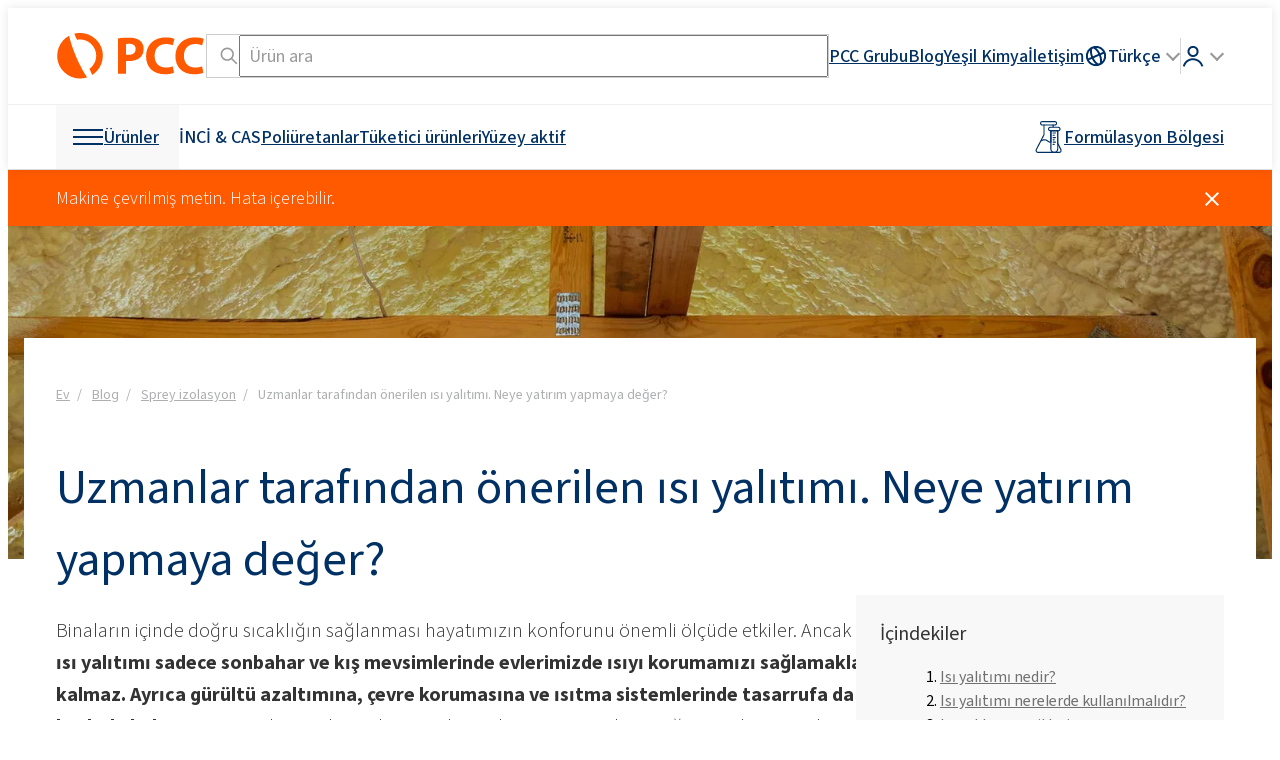

--- FILE ---
content_type: image/svg+xml
request_url: https://bcdn.products.pcc.eu/wp-content/uploads/2025/02/blog_EN.svg
body_size: 3599
content:
<?xml version="1.0" encoding="UTF-8" standalone="no"?><!DOCTYPE svg PUBLIC "-//W3C//DTD SVG 1.1//EN" "http://www.w3.org/Graphics/SVG/1.1/DTD/svg11.dtd"><svg width="100%" height="100%" viewBox="0 0 6781 6781" version="1.1" xmlns="http://www.w3.org/2000/svg" xmlns:xlink="http://www.w3.org/1999/xlink" xml:space="preserve" xmlns:serif="http://www.serif.com/" style="fill-rule:evenodd;clip-rule:evenodd;stroke-linecap:round;stroke-linejoin:round;stroke-miterlimit:10;"><path d="M5861.23,3363.74l0,-328.27" style="fill:none;fill-rule:nonzero;stroke:#3b3838;stroke-width:62.5px;"/><path d="M5997.02,3363.74l0,-328.27" style="fill:none;fill-rule:nonzero;stroke:#3b3838;stroke-width:62.5px;"/><path d="M5861.23,3035.47l135.788,-0" style="fill:none;fill-rule:nonzero;stroke:#3b3838;stroke-width:62.5px;"/><path d="M5489.76,3868.65c5.338,-0.763 146.579,-106.33 146.579,-106.33" style="fill:none;fill-rule:nonzero;stroke:#3b3838;stroke-width:62.5px;stroke-linejoin:miter;"/><path d="M5766.79,3491.12l-153.779,301.929" style="fill:none;fill-rule:nonzero;stroke:#3b3838;stroke-width:62.5px;"/><path d="M6245.25,3793.05l-153.779,-301.93" style="fill:none;fill-rule:nonzero;stroke:#3b3838;stroke-width:62.5px;"/><path d="M5613.02,3793.06l632.23,-0" style="fill:none;fill-rule:nonzero;stroke:#3b3838;stroke-width:62.5px;"/><path d="M4051.62,3762.32c2.191,-57.192 0.233,-158.237 0.908,-215.5c1.912,-163.933 134.487,-300.542 298.587,-305.879c24.438,-0.792 48.9,-1.117 73.359,-1.258c16.775,-0.067 33.55,-0.046 50.321,-0c29.283,0.07 58.545,0.212 87.829,-0c3.933,-0.021 7.871,-0.067 11.808,-0.117c1.817,-0.021 3.521,0.025 5.125,0.117" style="fill:none;fill-rule:nonzero;stroke:#3b3838;stroke-width:62.5px;stroke-linejoin:miter;"/><path d="M5576.53,3381.45c-22.713,-36.1 -50.804,-97.129 -113.271,-116.65c-133.333,-41.667 -270.833,-20.834 -405.479,-25.117c-22.596,112.7 -123.029,193.792 -237.008,192.138c-112.021,-1.625 -219.738,-81.255 -241.213,-192.138l0,-153.75" style="fill:none;fill-rule:nonzero;stroke:#3b3838;stroke-width:62.5px;stroke-linejoin:miter;"/><path d="M5450.88,3637.21c10.429,-1.492 305.466,-247.85 305.466,-247.85" style="fill:none;fill-rule:nonzero;stroke:#3b3838;stroke-width:62.5px;stroke-linejoin:miter;"/><path d="M5756.34,3389.36l317.008,-0c0,-0 64.238,45.983 0,90.591l-302.821,0" style="fill:none;fill-rule:nonzero;stroke:#3b3838;stroke-width:62.5px;stroke-linejoin:miter;"/><path d="M5966.28,2889.99c-0,-24.949 -20.256,-45.204 -45.204,-45.204c-24.949,-0 -45.205,20.255 -45.205,45.204c0,24.949 20.256,45.204 45.205,45.204c24.948,0 45.204,-20.255 45.204,-45.204Z" style="fill:none;stroke:#3b3838;stroke-width:29.17px;stroke-linecap:butt;stroke-linejoin:miter;"/><path d="M5858.85,2761.73c-0,-22.855 -18.555,-41.411 -41.411,-41.411c-22.855,0 -41.41,18.556 -41.41,41.411c0,22.855 18.555,41.41 41.41,41.41c22.856,0 41.411,-18.555 41.411,-41.41Z" style="fill:none;stroke:#3b3838;stroke-width:29.17px;stroke-linecap:butt;stroke-linejoin:miter;"/><path d="M4436.61,2653.82c-2.687,20.041 -0.591,41.75 -0.991,61.996c-0.417,21.291 -0.821,42.6 -0.288,63.895c0.959,38.405 5.434,76.359 17.259,113.025c40.22,124.68 148.716,216.592 275.066,246.03c128.638,29.966 269.021,-5.401 365.138,-96.825c-0,-0.001 58.029,-48.405 82.141,-109.396" style="fill:none;fill-rule:nonzero;stroke:#3b3838;stroke-width:62.5px;stroke-linejoin:miter;"/><path d="M5203.22,2823.32l0,-210.462c0,-4.383 -0.092,-8.725 -0.258,-13.067c-0.442,-11.458 -1.467,-22.812 -3.05,-33.971c-4.334,-30.666 -12.838,-60.125 -24.975,-87.82c-29.563,-67.571 -80.696,-124.809 -145.438,-164.267c-4.866,-2.996 -9.783,-5.842 -14.791,-8.596c-57.121,-31.496 -123.775,-49.575 -194.967,-49.575c-72.054,0 -139.475,18.513 -197.063,50.746c-9.737,5.425 -19.17,11.246 -28.304,17.45c-57.404,38.9 -102.758,92.271 -129.9,154.375c-16.237,37.092 -25.954,77.312 -27.862,119.425c-0.234,5.079 -0.35,10.179 -0.35,15.3l-0,131.296l0.258,-0" style="fill:none;fill-rule:nonzero;stroke:#3b3838;stroke-width:62.5px;stroke-linejoin:miter;"/><path d="M4439.59,2588.55l761.246,-0" style="fill:none;fill-rule:nonzero;stroke:#3b3838;stroke-width:62.5px;stroke-linecap:butt;stroke-linejoin:miter;"/><path d="M5200.83,2829.35l-330.621,0" style="fill:none;fill-rule:nonzero;stroke:#3b3838;stroke-width:62.5px;stroke-linejoin:miter;"/><path d="M4769.29,2829.35l-329.688,0" style="fill:none;fill-rule:nonzero;stroke:#3b3838;stroke-width:62.5px;stroke-linecap:butt;stroke-linejoin:miter;"/><path d="M4818.42,2755.61l-49.133,73.733" style="fill:none;fill-rule:nonzero;stroke:#3b3838;stroke-width:62.5px;stroke-linejoin:miter;"/><path d="M4870.21,2829.35l-49.133,-73.733" style="fill:none;fill-rule:nonzero;stroke:#3b3838;stroke-width:62.5px;stroke-linejoin:miter;"/><path d="M4464.48,2494.44c3.1,0.208 6.242,0.304 9.387,0.304c68.492,0 126.43,-55.321 145.58,-117.525" style="fill:none;fill-rule:nonzero;stroke:#3b3838;stroke-width:62.5px;"/><path d="M5174.94,2494.3c-3.866,0.304 -7.779,0.442 -11.716,0.442c-75.784,-0 -129.734,-59.942 -141.404,-132.413" style="fill:none;fill-rule:nonzero;stroke:#3b3838;stroke-width:62.5px;"/><path d="M4626.78,2370.84c39.279,64.413 102.875,123.905 183.85,123.905c89.271,-0.001 171.691,-52.255 207.637,-127.851" style="fill:none;fill-rule:nonzero;stroke:#3b3838;stroke-width:62.5px;"/><path d="M5057.78,3239.68l0,-156.141" style="fill:none;fill-rule:nonzero;stroke:#3b3838;stroke-width:62.5px;stroke-linejoin:miter;"/><path d="M4562.62,3239.68l0,710.146" style="fill:none;fill-rule:nonzero;stroke:#3b3838;stroke-width:62.5px;stroke-linejoin:miter;"/><path d="M5078.05,3247.97l0,701.846" style="fill:none;fill-rule:nonzero;stroke:#3b3838;stroke-width:62.5px;stroke-linejoin:miter;"/><path d="M3535.26,3716.93c22.925,-26.912 27.791,-140.042 49.645,-139.567c75.388,1.621 168.38,-0.879 243.721,2.434c153.896,6.754 290.059,209.054 292.042,431.796c0.812,89.966 -0.375,180.004 0.812,269.937c0.421,30.404 -5.704,41.183 -27.487,40.742c-55.004,-1.15 -129.242,-1.046 -184.267,-0.846" style="fill:none;fill-rule:nonzero;stroke:#3b3838;stroke-width:62.5px;stroke-linejoin:miter;"/><path d="M3135.26,3566.39c-0,74.721 17.108,100.058 25.533,138.3" style="fill:none;fill-rule:nonzero;stroke:#3b3838;stroke-width:62.5px;stroke-linejoin:miter;"/><path d="M2835.97,4321.53c-56.541,-2.129 -145.833,-2.129 -204.166,3.912c-12.5,0 -29.167,0 -41.667,-24.17c-4.167,-12.084 -4.167,-30.213 -4.167,-48.342c8.334,-96.679 -4.166,-187.317 4.167,-283.996c8.333,-84.596 33.333,-157.104 70.833,-229.617c100,-181.275 211.33,-169.191 350.888,-161.483" style="fill:none;fill-rule:nonzero;stroke:#3b3838;stroke-width:62.5px;stroke-linejoin:miter;"/><path d="M3840.82,4421.35l-938.592,0c-15.375,0 -27.954,-12.579 -27.954,-27.954l-157.621,-640.004c0,-15.375 12.579,-27.955 27.954,-27.955l1225.28,0c15.374,0 27.954,12.58 27.954,27.955l-129.071,640.004c-0,15.375 -12.579,27.954 -27.954,27.954Z" style="fill:none;fill-rule:nonzero;stroke:#ee6c22;stroke-width:62.5px;"/><path d="M3429.82,4073.39c-0,-40.051 -32.515,-72.567 -72.565,-72.567c-40.049,0 -72.565,32.516 -72.565,72.567c0,40.05 32.516,72.566 72.565,72.566c40.05,0 72.565,-32.516 72.565,-72.566Z" style="fill:none;stroke:#ee6c22;stroke-width:62.5px;"/><path d="M2641.76,3726.97c-2.191,-57.191 -0.233,-114.546 -0.908,-171.808c-1.912,-163.938 -134.487,-300.546 -298.587,-305.879c-24.438,-0.792 -48.9,-1.121 -73.359,-1.259c-16.775,-0.07 -33.55,-0.045 -50.321,0c-26.279,0.071 -52.558,0.184 -78.833,0.046" style="fill:none;fill-rule:nonzero;stroke:#3b3838;stroke-width:62.5px;stroke-linecap:butt;"/><path d="M1133.09,3555.16c1.909,-163.934 134.488,-300.546 298.588,-305.879c24.437,-0.792 48.9,-1.117 73.358,-1.259c16.775,-0.071 33.546,-0.046 50.321,0c26.279,0.071 52.558,0.188 78.833,0.046" style="fill:none;fill-rule:nonzero;stroke:#3b3838;stroke-width:62.5px;stroke-linecap:butt;"/><path d="M2268.9,3248.02l-129.155,0" style="fill:none;fill-rule:nonzero;stroke:#3b3838;stroke-width:62.5px;"/><path d="M2139.75,3248.02l0,0.046c-0.162,136.542 -110.866,247.175 -247.429,247.175c-136.587,0 -247.312,-110.683 -247.429,-247.221l0,-170.975" style="fill:none;fill-rule:nonzero;stroke:#3b3838;stroke-width:62.5px;"/><path d="M1735.04,2524.97c-22.017,73.545 -90.225,127.15 -170.946,127.15c-8.737,-0 -17.333,-0.63 -25.746,-1.863c-86.358,-12.462 -152.704,-86.754 -152.704,-176.562c0,-77.53 49.459,-143.53 118.529,-168.13" style="fill:none;fill-rule:nonzero;stroke:#3b3838;stroke-width:62.5px;stroke-linejoin:miter;"/><path d="M1504.17,2305.57c6.8,-44.229 23.467,-90.063 56.8,-123.396c29.167,-25 58.333,-41.667 95.833,-54.167c37.5,-8.333 75,-4.166 112.5,4.167c29.167,-33.333 70.834,-58.333 116.667,-66.667c29.167,-8.333 62.5,-12.5 91.667,-8.333c29.166,4.167 58.333,12.5 83.333,29.167c8.333,8.333 16.667,12.5 29.167,20.833c33.333,29.167 50,66.667 79.166,104.167c8.334,12.5 33.334,-0 50,4.166c16.667,8.334 37.5,12.5 54.167,20.834c37.5,20.833 58.333,54.166 75,87.5c16.667,37.5 12.5,83.333 4.167,125c-4.167,33.333 8.333,70.833 4.166,104.166c-8.333,58.334 -92.679,87.063 -145.658,91.459" style="fill:none;fill-rule:nonzero;stroke:#3b3838;stroke-width:62.5px;stroke-linejoin:miter;"/><path d="M1735.04,2524.97c41.792,-6.292 79.392,-25.392 108.654,-53.209" style="fill:none;fill-rule:nonzero;stroke:#3b3838;stroke-width:62.5px;stroke-linejoin:miter;"/><path d="M1843.69,2471.76c51.717,45.034 119.3,72.313 193.267,72.313c4.729,-0 9.413,-0.117 14.071,-0.329" style="fill:none;fill-rule:nonzero;stroke:#3b3838;stroke-width:62.5px;stroke-linejoin:miter;"/><path d="M6749.58,3390.42c0,1855.22 -1503.95,3359.17 -3359.17,3359.17c-1855.22,0 -3359.17,-1503.95 -3359.17,-3359.17c0,-1855.22 1503.95,-3359.17 3359.17,-3359.17c1855.22,-0 3359.17,1503.95 3359.17,3359.17Z" style="fill:none;fill-rule:nonzero;stroke:#3b3838;stroke-width:62.5px;"/><text x="2359.74px" y="5184.12px" style="font-family:'Poppins-Regular', 'Poppins';font-size:375px;fill:#3b3838;">PCC Group</text><text x="2982.61px" y="5634.12px" style="font-family:'Poppins-Regular', 'Poppins';font-size:375px;fill:#3b3838;">Blog</text><text x="1367.15px" y="1644.55px" style="font-family:'Poppins-Regular', 'Poppins';font-size:583.333px;fill:#3b3838;">Editorial team</text><path d="M3135.26,3574.04l-0,-120.654" style="fill:none;fill-rule:nonzero;stroke:#3b3838;stroke-width:62.5px;stroke-linejoin:miter;"/><path d="M3572.85,3586.4l-0,-133.008" style="fill:none;fill-rule:nonzero;stroke:#3b3838;stroke-width:62.5px;stroke-linecap:butt;stroke-linejoin:miter;"/><path d="M3722.84,3062.13c0.375,45.709 -4.791,129.667 -45.041,222.834c-53.459,123.833 -136.042,187.583 -141,191.291c-7.375,5.459 -189.792,135.25 -372.125,0c-182.334,-135.291 -186.042,-435.65 -186.042,-446.566" style="fill:none;fill-rule:nonzero;stroke:#3b3838;stroke-width:62.5px;stroke-linejoin:miter;"/><path d="M3311.69,2597.05c28.538,90.192 -14.162,230.404 -78.875,299.404c-64.717,68.996 -163.679,81.321 -248.267,123.667" style="fill:none;fill-rule:nonzero;stroke:#3b3838;stroke-width:62.5px;stroke-linejoin:miter;"/><path d="M3320.71,2617.25c40.259,135.763 136.092,252.429 245.142,342.358" style="fill:none;fill-rule:nonzero;stroke:#3b3838;stroke-width:62.5px;stroke-linejoin:miter;"/><path d="M2881.36,2947.78c12.941,-61.438 29.608,-123.938 50.441,-182.271c29.167,-66.667 66.667,-125 120.834,-170.833c79.166,-62.5 179.166,-37.5 258.333,4.166c50,-37.5 108.333,-58.333 170.833,-66.666c66.667,-8.334 133.334,12.5 191.667,50c104.167,75 123.471,226.408 142.204,365.604" style="fill:none;fill-rule:nonzero;stroke:#3b3838;stroke-width:62.5px;stroke-linejoin:miter;"/><path d="M2261.55,2649.43c2.542,30.417 2.75,55.333 2.875,70.875c0.375,45.75 -4.792,129.667 -45.042,222.875c-53.458,123.792 -136.041,187.583 -141,191.25c-7.375,5.458 -189.791,135.292 -372.125,0c-182.333,-135.25 -186.083,-403.167 -186.083,-414.125c0,-18.542 0.792,-43.375 4.417,-72.583" style="fill:none;fill-rule:nonzero;stroke:#3b3838;stroke-width:62.5px;stroke-linecap:butt;stroke-linejoin:miter;"/><path d="M2887.05,2921.75l-120.733,677.85" style="fill:none;fill-rule:nonzero;stroke:#3b3838;stroke-width:62.5px;stroke-linejoin:miter;"/><path d="M3812.16,2921.75l128.471,677.85" style="fill:none;fill-rule:nonzero;stroke:#3b3838;stroke-width:62.5px;stroke-linejoin:miter;"/><path d="M2139.75,3248.07l0,-180.412" style="fill:none;fill-rule:nonzero;stroke:#3b3838;stroke-width:62.5px;stroke-linecap:butt;stroke-linejoin:miter;"/><path d="M1822.33,2739.07c0,-58.375 -47.393,-105.767 -105.768,-105.767c-58.376,-0 -105.769,47.392 -105.769,105.767c-0,58.374 47.393,105.766 105.769,105.766c58.375,0 105.768,-47.392 105.768,-105.766Z" style="fill:none;stroke:#3b3838;stroke-width:62.5px;stroke-linejoin:miter;"/><path d="M2178.37,2739.07c-0,-58.375 -47.394,-105.767 -105.769,-105.767c-58.376,-0 -105.769,47.392 -105.769,105.767c0,58.374 47.393,105.766 105.769,105.766c58.375,0 105.769,-47.392 105.769,-105.766Z" style="fill:none;stroke:#3b3838;stroke-width:62.5px;stroke-linejoin:miter;"/><path d="M1822.33,2739.07l144.513,-0" style="fill:none;fill-rule:nonzero;stroke:#3b3838;stroke-width:62.5px;stroke-linejoin:miter;"/><path d="M697.131,3463.61l5.833,549.479c0,0 190.904,-8.75 442.729,99.492l-5.77,-543.596c-0,0 -207.45,-102.833 -442.792,-105.375Z" style="fill:none;fill-rule:nonzero;stroke:#3b3838;stroke-width:62.5px;"/><path d="M1580.38,3454.23l5.833,549.479c0,0 -191.041,-4.696 -440.512,108.871l-5.775,-543.596c-0,0 205.217,-107.217 440.454,-114.754Z" style="fill:none;fill-rule:nonzero;stroke:#3b3838;stroke-width:62.5px;"/><path d="M669.791,3558l-72.15,16.612l5.563,530.283c-0,0 319.662,-62.258 535.758,7.684" style="fill:none;fill-rule:nonzero;stroke:#3b3838;stroke-width:62.5px;"/><path d="M1606.06,3547.93l73.991,15.042l5.563,530.283c-0,0 -327.584,-55.3 -546.663,19.321" style="fill:none;fill-rule:nonzero;stroke:#3b3838;stroke-width:62.5px;"/></svg>